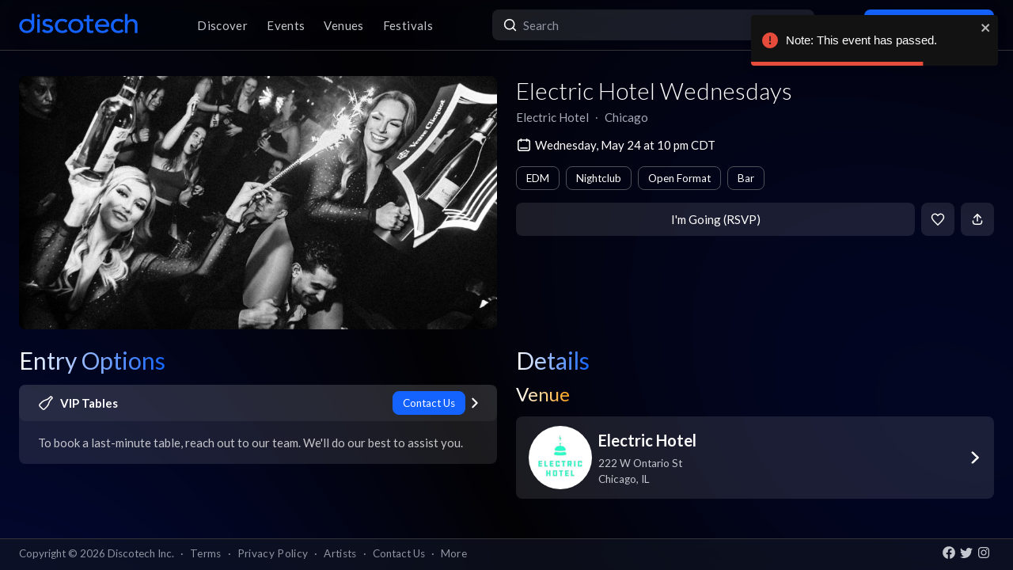

--- FILE ---
content_type: text/html; charset=utf-8
request_url: https://app.discotech.me/events/37350630-electric-hotel-wednesdays-at-electric-hotel
body_size: 11670
content:
<!DOCTYPE html><html lang="en" class="__variable_8fb32a font-sans"><head><meta charSet="utf-8"/><meta name="viewport" content="width=device-width, initial-scale=1, maximum-scale=1"/><link rel="preload" as="image" href="https://d3nxoulyw7bc8u.cloudfront.net/images/venue_template/4276/fe1b120b-0a8d-4356-9cfe-1bcb55e744fe.png" fetchPriority="high"/><link rel="stylesheet" href="/_next/static/css/81d670874da57d84.css" data-precedence="next"/><link rel="stylesheet" href="/_next/static/css/095a328da6175fb2.css" data-precedence="next"/><link rel="stylesheet" href="/_next/static/css/fed8ae7aeb16de69.css" data-precedence="next"/><link rel="stylesheet" href="/_next/static/css/3f6d283c2a447792.css" data-precedence="next"/><link rel="stylesheet" href="/_next/static/css/6b3753b058a780d9.css" data-precedence="next"/><link rel="stylesheet" href="/_next/static/css/c5b73f14d49e9247.css" data-precedence="next"/><link rel="stylesheet" href="/_next/static/css/431944509084d071.css" data-precedence="next"/><link rel="stylesheet" href="/_next/static/css/26a1a5c22ee4e247.css" data-precedence="next"/><link rel="preload" as="script" fetchPriority="low" href="/_next/static/chunks/webpack-b4d57e4cab7aed0c.js"/><script src="/_next/static/chunks/fd9d1056-8dad740cb97b2cc9.js" async=""></script><script src="/_next/static/chunks/396464d2-88ed93eab28fe9ec.js" async=""></script><script src="/_next/static/chunks/5526-1884fcea5d5272ad.js" async=""></script><script src="/_next/static/chunks/main-app-97600caffc4637c3.js" async=""></script><script src="/_next/static/chunks/app/events/%5Bid%5D/loading-83f07899f5ce1967.js" async=""></script><script src="/_next/static/chunks/dc112a36-13217b3351317b65.js" async=""></script><script src="/_next/static/chunks/1772-4d7f9787c32a7d17.js" async=""></script><script src="/_next/static/chunks/7882-9ca0d4ce9645bfc0.js" async=""></script><script src="/_next/static/chunks/app/global-error-d4af6e719460b0d2.js" async=""></script><script src="/_next/static/chunks/2261-6ec41be541a17b8e.js" async=""></script><script src="/_next/static/chunks/app/events/%5Bid%5D/layout-3b52a533f61ea350.js" async=""></script><script src="/_next/static/chunks/b536a0f1-24ef6339dc4df271.js" async=""></script><script src="/_next/static/chunks/6195-f468e998cd83a337.js" async=""></script><script src="/_next/static/chunks/9501-0778c991d149224b.js" async=""></script><script src="/_next/static/chunks/605-92323745e338c833.js" async=""></script><script src="/_next/static/chunks/3464-4281f3ae3600dd4d.js" async=""></script><script src="/_next/static/chunks/7061-b143f3d3d6b8f327.js" async=""></script><script src="/_next/static/chunks/477-5788108bbbee68ca.js" async=""></script><script src="/_next/static/chunks/3977-a814966016072b42.js" async=""></script><script src="/_next/static/chunks/668-94fddf363b4906bd.js" async=""></script><script src="/_next/static/chunks/2932-e4c35528a532982d.js" async=""></script><script src="/_next/static/chunks/app/layout-904ec3b2c83bb033.js" async=""></script><script src="/_next/static/chunks/app/error-b6b875409e95e6c7.js" async=""></script><script src="/_next/static/chunks/app/not-found-868c594132ea7815.js" async=""></script><script src="/_next/static/chunks/97b211c4-20cd49dd48e33269.js" async=""></script><script src="/_next/static/chunks/6457-3e231d32496d3854.js" async=""></script><script src="/_next/static/chunks/7051-bce792c1a6682863.js" async=""></script><script src="/_next/static/chunks/3447-c5fc62a1f1a5486a.js" async=""></script><script src="/_next/static/chunks/1025-8678b239519b758c.js" async=""></script><script src="/_next/static/chunks/3394-b92ee9b5a540f892.js" async=""></script><script src="/_next/static/chunks/5598-a7459ad50458b322.js" async=""></script><script src="/_next/static/chunks/7350-a6df2de70d941444.js" async=""></script><script src="/_next/static/chunks/app/events/%5Bid%5D/page-1d8fc9ca99e5fb60.js" async=""></script><meta property="fb:app_id" content="492206150808073"/><meta name="apple-itunes-app" content="app-id=688089181"/><meta name="google-play-app" content="app-id=me.discotech"/><meta name="branch:deeplink:event_id" content="37350630"/><meta name="theme-color" content="#020206"/><title>Electric Hotel Wednesdays at Electric Hotel - Wednesday, May 24 2023 | Discotech</title><meta name="description" content="Buy tickets, bottle service &amp; guest list for Electric Hotel Wednesdays at Electric Hotel in Chicago"/><link rel="manifest" href="/manifest.webmanifest" crossorigin="use-credentials"/><meta name="robots" content="index, follow"/><meta name="googlebot" content="index, follow, max-video-preview:-1, max-image-preview:large, max-snippet:-1"/><link rel="canonical" href="https://app.discotech.me/events/37350630-electric-hotel-wednesdays-at-electric-hotel"/><meta property="og:title" content="Electric Hotel Wednesdays at Electric Hotel - Wednesday, May 24 2023 | Discotech"/><meta property="og:description" content="Buy tickets, bottle service &amp; guest list for Electric Hotel Wednesdays at Electric Hotel in Chicago"/><meta property="og:url" content="https://app.discotech.me/events/37350630-electric-hotel-wednesdays-at-electric-hotel"/><meta property="og:site_name" content="Discotech"/><meta property="og:locale" content="en_US"/><meta property="og:image" content="https://d3nxoulyw7bc8u.cloudfront.net/images/venue_template/4276/fe1b120b-0a8d-4356-9cfe-1bcb55e744fe.png"/><meta property="og:type" content="website"/><meta name="twitter:card" content="summary_large_image"/><meta name="twitter:title" content="Electric Hotel Wednesdays at Electric Hotel - Wednesday, May 24 2023 | Discotech"/><meta name="twitter:description" content="Buy tickets, bottle service &amp; guest list for Electric Hotel Wednesdays at Electric Hotel in Chicago"/><meta name="twitter:image" content="https://d3nxoulyw7bc8u.cloudfront.net/images/venue_template/4276/fe1b120b-0a8d-4356-9cfe-1bcb55e744fe.png"/><link rel="icon" href="/favicon.ico" type="image/x-icon" sizes="48x48"/><link rel="icon" href="/icon.png?3876cd52b5e40295" type="image/png" sizes="180x180"/><link rel="apple-touch-icon" href="/apple-icon.png?3876cd52b5e40295" type="image/png" sizes="180x180"/><meta name="next-size-adjust"/><script type="application/ld+json">{"@context":"https://schema.org","@type":"WebSite","name":"Discotech","url":"https://app.discotech.me","potentialAction":{"@type":"SearchAction","target":"https://app.discotech.me/search?q={search_term_string}","query-input":"required name=search_term_string"}}</script><script type="application/ld+json">{"@context":"https://schema.org","@type":"Organization","name":"Discotech","url":"https://app.discotech.me","logo":"https://app.discotech.me/static/discotech_icon_128.png","email":"reservations@discotech.me","sameAs":["https://www.facebook.com/discotechapp","https://www.instagram.com/discotechapp/","https://twitter.com/discotechapp","https://www.discotech.me","https://help.discotech.me","https://www.threads.net/@discotechapp","https://www.tiktok.com/@discotechapp"]}</script><script type="application/ld+json">{"@context":"https://schema.org/","@type":["MobileApplication","WebApplication"],"name":"Discotech","operatingSystem":["IOS","ANDROID"],"applicationCategory":"LifestyleApplication","downloadUrl":["https://apps.apple.com/us/app/discotech-nightlife/id688089181","https://play.google.com/store/apps/details?id=me.discotech"],"offers":{"@type":"Offer","price":"0"},"aggregateRating":{"@type":"AggregateRating","ratingValue":"4.9","ratingCount":"8293"}}</script><script src="/_next/static/chunks/polyfills-42372ed130431b0a.js" noModule=""></script></head><body><!--$--><main class="layout_pageContent__mUG2U"><div class="w-full lg:mb-[2.5rem] style_canvasContainer__jhvbt p-0"></div><div class="w-full fixed top-0 border-b border-gray-950 hidden lg:flex z-[1398] px-3 md:px-6 style_navigation__sGx4P"><div class="flex items-center justify-between w-full"><a href="/"><div class="style_logoWrapper__MqlV5"><img alt="Discotech Logo" loading="lazy" width="150" height="35" decoding="async" data-nimg="1" class="style_logo__f8E50 style_blueLogo__W2F9L" style="color:transparent" src="/assets/images/discotech-blue-logo.png"/><img alt="Discotech Logo" loading="lazy" width="150" height="35" decoding="async" data-nimg="1" class="style_logo__f8E50 style_whiteLogo__UnVzN" style="color:transparent" src="/assets/images/discotech-white-logo.png"/></div></a><nav><ul><a class="text-light" href="/undefined/discover"><li class="tracking-wide relative">Discover</li></a><a class="text-light" href="/undefined/events"><li class="tracking-wide relative">Events</li></a><a class="text-light" href="/undefined/venues"><li class="tracking-wide relative">Venues</li></a><a class="text-light" href="/undefined/festivals"><li class="tracking-wide relative">Festivals</li></a></ul></nav><form class="relative my-0 my-md-4 w-[33%]" method="post"><div class="style_search__G7Kmk relative w-full flex justify-center items-center rounded-lg glow-on-hover z-[3000]"><img alt="main-search-icon" loading="lazy" width="20" height="20" decoding="async" data-nimg="1" class="absolute left-0 ml-3" style="color:transparent" src="/assets/icons/main-search.svg"/><input type="text" placeholder="Search" class="w-full"/></div></form><div><a target="" class="style_default__1lMFE style_primary__RImTA style_medium__jL8q4 style_noRightMargin__5EE4h min-w-[42px] mb-0" href="/login"><span class="flex items-center"><img alt="Filter Icon" loading="lazy" width="20" height="20" decoding="async" data-nimg="1" style="color:transparent" src="/assets/icons/user-profile.svg"/><span class="px-2">Log In / Sign Up</span></span></a></div></div></div><div><!--$--><script type="application/ld+json">{"@context":"https://schema.org/","@type":"MusicEvent","description":"","eventAttendanceMode":"https://schema.org/OfflineEventAttendanceMode","eventStatus":"https://schema.org/EventScheduled","image":"https://d3nxoulyw7bc8u.cloudfront.net/images/venue_template/4276/fe1b120b-0a8d-4356-9cfe-1bcb55e744fe.png","location":{"@context":"https://schema.org/","@id":"https://app.discotech.me/chicago/electric-hotel","@type":"LocalBusiness","address":{"@type":"PostalAddress","addressCountry":"US","addressLocality":"Chicago","addressRegion":"IL","postalCode":"60654","streetAddress":"222 W Ontario St"},"geo":{"@type":"GeoCoordinates","latitude":41.893416,"longitude":-87.635096},"image":"https://images.discotech.me/venue/None/c452e712-fcc0-4d37-bec6-d28f64d9c5fd.jpg","name":"Electric Hotel","priceRange":"$$","url":"https://app.discotech.me/chicago/electric-hotel"},"name":"Electric Hotel Wednesdays","offers":[{"@type":"AggregateOffer","availability":"InStock","highPrice":"350.00","lowPrice":"350.00","name":"Bottle Service","priceCurrency":"USD","url":"https://app.discotech.me/events/37350630-electric-hotel-wednesdays-at-electric-hotel","validFrom":"2023-04-25T03:00:00.000Z","validThrough":"2023-05-24T20:00:00-05:00"}],"startDate":"2023-05-24T22:00:00-05:00","url":"https://app.discotech.me/events/37350630-electric-hotel-wednesdays-at-electric-hotel","performer":null,"organizer":{"@type":"Organization","name":"Electric Hotel","url":"https://app.discotech.me/chicago/electric-hotel"}}</script><script type="application/ld+json">{"@context":"https://schema.org","@type":"BreadcrumbList","itemListElement":[{"@type":"ListItem","position":1,"item":{"@id":"/","name":"Discotech"}},{"@type":"ListItem","position":2,"item":{"@id":"/chicago","name":"Chicago"}},{"@type":"ListItem","position":3,"item":{"@id":"/chicago/electric-hotel","name":"Electric Hotel"}},{"@type":"ListItem","position":4,"item":{"@id":"/events/37350630-electric-hotel-wednesdays-at-electric-hotel","name":"Electric Hotel Wednesdays","image":"https://d3nxoulyw7bc8u.cloudfront.net/images/venue_template/4276/fe1b120b-0a8d-4356-9cfe-1bcb55e744fe.png"}}]}</script><div class="max-w-screen-xl mx-auto w-full lg:mb-[2.5rem] pb-28 lg:py-8"><div><div class="rounded-lg px-0 flex w-full"><div class="relative hidden lg:block w-[calc(50%-2.25rem)] ml-6 mr-3" style="height:20rem"><div class="h-full flex cursor-pointer"><img alt="Main Image" fetchPriority="high" decoding="async" data-nimg="fill" class="hidden lg:block rounded-lg object-cover" style="position:absolute;height:100%;width:100%;left:0;top:0;right:0;bottom:0;color:transparent" src="https://d3nxoulyw7bc8u.cloudfront.net/images/venue_template/4276/fe1b120b-0a8d-4356-9cfe-1bcb55e744fe.png"/></div></div><div class="hidden lg:flex lg:flex-col lg:w-1/2 mt-4 lg:mt-0 pl-3 pr-6"><div class=""><div class="flex-1 flex flex-col justify-end mr-3"><h1 class="hidden lg:block font-light mb-2 leading-tight">Electric Hotel Wednesdays</h1><div class="flex"><div class="flex"><p class="whitespace-nowrap mb-0 leading-none">Electric Hotel</p><p class="mx-2 mb-0 leading-none">∙</p></div><div class="flex"><p class="whitespace-nowrap mb-0 leading-none">Chicago</p></div></div><span class="flex mt-4 items-center"><img alt="main-search-icon" loading="lazy" width="20" height="20" decoding="async" data-nimg="1" style="color:transparent" src="/assets/icons/date-calendar.svg"/><h5 class="mb-0 ml-1">Wednesday, May 24 at 10 pm CDT</h5></span><div class="flex lg:flex-wrap mt-2"><!--$--><div class="style_entryOptionsTag__wjBVB rounded-lg flex items-center text-center leading-tight border border-gray-dark text-white mr-2 mt-2">EDM</div><!--/$--><!--$--><div class="style_entryOptionsTag__wjBVB rounded-lg flex items-center text-center leading-tight border border-gray-dark text-white mr-2 mt-2">Nightclub</div><!--/$--><!--$--><div class="style_entryOptionsTag__wjBVB rounded-lg flex items-center text-center leading-tight border border-gray-dark text-white mr-2 mt-2">Open Format</div><!--/$--><!--$--><div class="style_entryOptionsTag__wjBVB rounded-lg flex items-center text-center leading-tight border border-gray-dark text-white mt-2">Bar</div><!--/$--></div></div><div><div class="flex justify-end mt-4"><button class="style_default__1lMFE style_noRightMargin__5EE4h min-w-[6rem] flex-1">I&#x27;m Going (RSVP)</button><span class="style_default__1lMFE min-w-[42px] lg:ml-2"><img alt="Filter Icon" loading="lazy" width="18" height="18" decoding="async" data-nimg="1" style="color:transparent" src="/assets/icons/heart-outline.svg"/></span><span class="style_default__1lMFE style_noRightMargin__5EE4h min-w-[42px]"><img alt="Filter Icon" loading="lazy" width="18" height="18" decoding="async" data-nimg="1" style="color:transparent" src="/assets/icons/share.svg"/></span></div></div></div></div></div><div class="relative block lg:hidden rounded-lg px-0"><div class="relative block lg:hidden pb-3 border-b border-gray-dark w-screen" style="min-height:18rem"><div class="style_backgroundImageWrapper__tXVWW"><img alt="Primary Image" fetchPriority="high" decoding="async" data-nimg="fill" class="block lg:hidden object-cover" style="position:absolute;height:100%;width:100%;left:0;top:0;right:0;bottom:0;color:transparent" src="https://d3nxoulyw7bc8u.cloudfront.net/images/venue_template/4276/fe1b120b-0a8d-4356-9cfe-1bcb55e744fe.png"/></div><!--$--><div class="block lg:hidden"><div style="height:3rem;width:100%;margin-left:-0.75rem"></div><div class="w-full flex h-[3rem] lg:none justify-between items-center py-2 bg-black/75 absolute top-0 px-3 z-10"><div class="flex" style="height:24px;width:24px"><img alt="go-back" loading="lazy" width="10" height="10" decoding="async" data-nimg="1" class="object-contain" style="color:transparent" src="/assets/icons/chevron-left.svg"/></div><a href="/"><img alt="Discotech Logo" loading="lazy" width="120" height="2" decoding="async" data-nimg="1" style="color:transparent" src="/assets/images/discotech-white-logo.png"/></a><img alt="Search" loading="lazy" width="20" height="20" decoding="async" data-nimg="1" style="color:transparent" src="/assets/icons/search.svg"/></div></div><!--/$--><div class="absolute bottom-0 flex w-full flex-col"><div class="style_meta__CXcMz flex flex-col flex-1 p-3"><h2 class="pr-3 mb-2 leading-tight">Electric Hotel Wednesdays</h2><div class="flex flex-wrap"><div class=""><p class="whitespace-nowrap leading-none mb-0">Electric Hotel</p><p class="mb-0 leading-none">∙</p></div><div class=""><p class="whitespace-nowrap leading-none mb-0">Chicago</p></div></div></div><div class="flex pr-3 pb-3 items-end"><div class="flex flex-1 pl-3 pr-2"><button class="style_default__1lMFE style_noRightMargin__5EE4h min-w-[6rem] flex-1">I&#x27;m Going (RSVP)</button></div><span class="style_default__1lMFE min-w-[42px] lg:ml-2"><img alt="Filter Icon" loading="lazy" width="18" height="18" decoding="async" data-nimg="1" style="color:transparent" src="/assets/icons/heart-outline.svg"/></span><span class="style_default__1lMFE style_noRightMargin__5EE4h min-w-[42px]"><img alt="Filter Icon" loading="lazy" width="18" height="18" decoding="async" data-nimg="1" style="color:transparent" src="/assets/icons/share.svg"/></span></div></div></div></div><div class="mt-3 lg:hidden"><span class="flex px-3 mb-2 items-center"><img alt="main-search-icon" loading="lazy" width="20" height="20" decoding="async" data-nimg="1" style="color:transparent" src="/assets/icons/date-calendar.svg"/><h5 class="mb-0 ml-1">Wednesday, May 24 at 10 pm CDT</h5></span><div class="flex px-3 overflow-auto remove-scrollbar whitespace-nowrap"><!--$--><div class="style_entryOptionsTag__wjBVB rounded-lg flex items-center text-center leading-tight border border-gray-dark text-white mr-2">EDM</div><!--/$--><!--$--><div class="style_entryOptionsTag__wjBVB rounded-lg flex items-center text-center leading-tight border border-gray-dark text-white mr-2">Nightclub</div><!--/$--><!--$--><div class="style_entryOptionsTag__wjBVB rounded-lg flex items-center text-center leading-tight border border-gray-dark text-white mr-2">Open Format</div><!--/$--><!--$--><div class="style_entryOptionsTag__wjBVB rounded-lg flex items-center text-center leading-tight border border-gray-dark text-white">Bar</div><!--/$--></div></div><div class="flex lg:mt-6"><div class="w-full md:w-6/12 hidden lg:block pl-6 pr-3"><div class="flex justify-between items-start mb-4"><h1 class="mb-0 text-2xl lg:text-3xl font-normal leading-none"><span class="style_mainTitle__ifxO0 style_gradientToBlue__86lFm">Entry Options</span></h1></div><div class="mt-4"><div><div class="rounded-lg mb-3 md:mb-4 glow-on-hover" style="cursor:pointer;background-color:rgba(255, 255, 255, .10)"><div><div class="flex flex-col"><div class="flex justify-between items-center bg-white bg-opacity-5 rounded-lg px-4 lg:px-6 py-2"><div class="flex"><img alt="VIP Tables" loading="lazy" width="20" height="20" decoding="async" data-nimg="1" class="" style="color:transparent;margin-right:0.5rem" src="/assets/icons/bottle-service.svg"/><h5 class="m-0 font-bold text-white">VIP Tables</h5></div><div class="flex"><div><div class="style_entryOptionsTag__wjBVB rounded-lg flex items-center text-center leading-tight bg-primary border border-primary text-black">Book Now</div></div><img alt="right-chevron" loading="lazy" width="8" height="8" decoding="async" data-nimg="1" class="ml-2" style="color:transparent" src="/assets/icons/chevron-right.svg"/></div></div></div></div></div></div></div></div><div class="w-full md:w-6/12 hidden lg:block pl-3 pr-6"><h1 class="text-2xl lg:text-3xl font-normal leading-none"><span class="style_mainTitle__ifxO0 style_gradientToBlue__86lFm">Details</span></h1><div><div class="mb-4"><h1 class="text-xl lg:text-2xl font-normal leading-none"><span class="style_mainTitle__ifxO0 style_gradientToOrange__ZRHxJ">Venue</span></h1><a href="/chicago/electric-hotel"><span class="block bg-white bg-opacity-10 rounded-lg p-3 lg:px-4 glow-on-hover"><div class="flex items-center"><div class="flex items-center w-full"><div class="mr-2"><img alt="Venue Logo" loading="lazy" width="80" height="80" decoding="async" data-nimg="1" class="rounded-full h-[80px] object-cover" style="color:transparent" src="https://images.discotech.me/venue/None/41c883ea-e3b6-4a84-9511-abfcb5233112.jpg?auto=format&amp;width=240&amp;height=240&amp;q=45&amp;fit=fill&amp;fill=blur"/></div><div class="flex-1 flex-col justify-center mr-2"><h3 class="mb-1">Electric Hotel</h3><div class="text-light text-sm"><div>222 W Ontario St</div><div>Chicago<!-- -->, <!-- -->IL</div></div></div></div><div class="w-4 h-4 relative"><img alt="Open Venue In Map" loading="lazy" decoding="async" data-nimg="fill" style="position:absolute;height:100%;width:100%;left:0;top:0;right:0;bottom:0;color:transparent" src="/assets/icons/chevron-right.svg"/></div></div></span></a></div></div></div></div><div class=""></div></div></div><!--/$--></div><div class="fixed bottom-0 w-full z-10"><div class="hidden lg:block px-3 lg:px-6 style_copyright__ORXHr"><div class="flex"><div class="flex items-center"><div class="text-gray text-sm py-2">Copyright © <!-- -->2026<!-- --> Discotech Inc.<span class="px-2">·</span><a class="text-sm tracking-wide transition-colors duration-300 hover:text-white text-gray text-gray hover:text-white" href="/terms">Terms</a><span class="px-2">·</span><a class="text-sm tracking-wide transition-colors duration-300 hover:text-white text-gray hover:text-white" href="/privacy_policy">Privacy Policy</a><span class="px-2">·</span><a class="text-sm tracking-wide transition-colors duration-300 hover:text-white text-gray text-gray hover:text-white" href="/artists">Artists</a><span class="px-2">·</span><span class="text-gray hover:text-white" role="button">Contact Us</span><span class="px-2">·</span><a class="text-sm tracking-wide transition-colors duration-300 hover:text-white text-gray text-gray hover:text-white" href="/resources">More</a></div></div><div class="py-2 flex-1 style_socialIcons__Fgbdq"><a href="https://www.facebook.com/discotechapp" target="_blank" class="me-1"><img alt="Connect With Us on Facebook!" loading="lazy" width="18" height="18" decoding="async" data-nimg="1" style="color:transparent" src="/assets/icons/footer-facebook.svg"/></a><a href="https://twitter.com/discotechapp" target="_blank" class="me-1"><img alt="Tweet @ Us!" loading="lazy" width="18" height="18" decoding="async" data-nimg="1" style="color:transparent" src="/assets/icons/footer-twitter.svg"/></a><a href="https://www.instagram.com/discotechapp/" target="_blank" class="me-1"><img alt="Follow Us on Instagram!" loading="lazy" width="18" height="18" decoding="async" data-nimg="1" style="color:transparent" src="/assets/icons/footer-insta.svg"/></a></div></div></div></div><div class="max-w-screen-xl mx-auto w-full lg:mb-[2.5rem]"><nav class="flex lg:hidden justify-center pt-2 style_footer__F_mXu"><ul class="style_iconContainer__3XmvD"><a class="style_link__P_lSn" href="/undefined/discover"><div class="style_item__F7Zap"><div class="w-8 h-8 relative"><img alt="main-Discover-icon" loading="lazy" decoding="async" data-nimg="fill" class="fill object-center object-contain" style="position:absolute;height:100%;width:100%;left:0;top:0;right:0;bottom:0;color:transparent" src="/assets/icons/home-icon.svg"/></div>Discover</div></a><a class="style_link__P_lSn" href="/undefined/events"><div class="style_item__F7Zap style_active__SZBUr"><div class="w-8 h-8 relative"><img alt="main-Events-icon" loading="lazy" decoding="async" data-nimg="fill" class="fill object-center object-contain" style="position:absolute;height:100%;width:100%;left:0;top:0;right:0;bottom:0;color:transparent" src="/assets/icons/events-icon-active.svg"/></div>Events</div></a><a class="style_link__P_lSn" href="/login"><div class="style_item__F7Zap"><div class="w-8 h-8 relative"><img alt="main-Login-icon" loading="lazy" decoding="async" data-nimg="fill" class="fill object-center object-contain" style="position:absolute;height:100%;width:100%;left:0;top:0;right:0;bottom:0;color:transparent" src="/assets/icons/you-icon.svg"/></div>Login</div></a><a class="style_link__P_lSn" href="/undefined/venues"><div class="style_item__F7Zap"><div class="w-8 h-8 relative"><img alt="main-Venues-icon" loading="lazy" decoding="async" data-nimg="fill" class="fill object-center object-contain" style="position:absolute;height:100%;width:100%;left:0;top:0;right:0;bottom:0;color:transparent" src="/assets/icons/venues-icon.svg"/></div>Venues</div></a><a class="style_link__P_lSn" href="/undefined/festivals"><div class="style_item__F7Zap"><div class="w-8 h-8 relative"><img alt="main-Festivals-icon" loading="lazy" decoding="async" data-nimg="fill" class="fill object-center object-contain" style="position:absolute;height:100%;width:100%;left:0;top:0;right:0;bottom:0;color:transparent" src="/assets/icons/festivals-icon.svg"/></div>Festivals</div></a></ul></nav></div><div class="Toastify"></div><!--$--><!--/$--></main><!--/$--><script src="/_next/static/chunks/webpack-b4d57e4cab7aed0c.js" async=""></script><script>(self.__next_f=self.__next_f||[]).push([0]);self.__next_f.push([2,null])</script><script>self.__next_f.push([1,"1:HL[\"/_next/static/media/155cae559bbd1a77-s.p.woff2\",\"font\",{\"crossOrigin\":\"\",\"type\":\"font/woff2\"}]\n2:HL[\"/_next/static/media/4de1fea1a954a5b6-s.p.woff2\",\"font\",{\"crossOrigin\":\"\",\"type\":\"font/woff2\"}]\n3:HL[\"/_next/static/media/55c20a7790588da9-s.p.woff2\",\"font\",{\"crossOrigin\":\"\",\"type\":\"font/woff2\"}]\n4:HL[\"/_next/static/media/6d664cce900333ee-s.p.woff2\",\"font\",{\"crossOrigin\":\"\",\"type\":\"font/woff2\"}]\n5:HL[\"/_next/static/media/7ff6869a1704182a-s.p.woff2\",\"font\",{\"crossOrigin\":\"\",\"type\":\"font/woff2\"}]\n6:HL[\"/_next/static/css/81d670874da57d84.css\",\"style\"]\n7:HL[\"/_next/static/css/095a328da6175fb2.css\",\"style\"]\n8:HL[\"/_next/static/css/fed8ae7aeb16de69.css\",\"style\"]\n9:HL[\"/_next/static/css/3f6d283c2a447792.css\",\"style\"]\na:HL[\"/_next/static/css/6b3753b058a780d9.css\",\"style\"]\nb:HL[\"/_next/static/css/c5b73f14d49e9247.css\",\"style\"]\nc:HL[\"/_next/static/css/431944509084d071.css\",\"style\"]\nd:HL[\"/_next/static/css/26a1a5c22ee4e247.css\",\"style\"]\n"])</script><script>self.__next_f.push([1,"e:I[12846,[],\"\"]\n12:I[42408,[\"7145\",\"static/chunks/app/events/%5Bid%5D/loading-83f07899f5ce1967.js\"],\"default\"]\n13:I[41208,[\"7145\",\"static/chunks/app/events/%5Bid%5D/loading-83f07899f5ce1967.js\"],\"default\"]\n14:I[9819,[\"7145\",\"static/chunks/app/events/%5Bid%5D/loading-83f07899f5ce1967.js\"],\"default\"]\n15:I[79409,[\"7145\",\"static/chunks/app/events/%5Bid%5D/loading-83f07899f5ce1967.js\"],\"TabProvider\"]\n16:I[97232,[\"7145\",\"static/chunks/app/events/%5Bid%5D/loading-83f07899f5ce1967.js\"],\"default\"]\n17:I[44084,[\"7145\",\"static/chunks/app/events/%5Bid%5D/loading-83f07899f5ce1967.js\"],\"default\"]\n18:I[53041,[\"7145\",\"static/chunks/app/events/%5Bid%5D/loading-83f07899f5ce1967.js\"],\"default\"]\n19:I[45280,[\"7145\",\"static/chunks/app/events/%5Bid%5D/loading-83f07899f5ce1967.js\"],\"default\"]\n1a:I[83657,[\"7145\",\"static/chunks/app/events/%5Bid%5D/loading-83f07899f5ce1967.js\"],\"default\"]\n1b:I[66514,[\"7145\",\"static/chunks/app/events/%5Bid%5D/loading-83f07899f5ce1967.js\"],\"default\"]\n1c:I[4707,[],\"\"]\n1d:I[36423,[],\"\"]\n20:I[57063,[\"4705\",\"static/chunks/dc112a36-13217b3351317b65.js\",\"1772\",\"static/chunks/1772-4d7f9787c32a7d17.js\",\"7882\",\"static/chunks/7882-9ca0d4ce9645bfc0.js\",\"6470\",\"static/chunks/app/global-error-d4af6e719460b0d2.js\"],\"default\"]\n21:[]\n"])</script><script>self.__next_f.push([1,"0:[\"$\",\"$Le\",null,{\"buildId\":\"pUdJ_Xvi5WfvJ4RgJ2Imr\",\"assetPrefix\":\"\",\"urlParts\":[\"\",\"events\",\"37350630-electric-hotel-wednesdays-at-electric-hotel\"],\"initialTree\":[\"\",{\"children\":[\"events\",{\"children\":[[\"id\",\"37350630-electric-hotel-wednesdays-at-electric-hotel\",\"d\"],{\"children\":[\"__PAGE__\",{}]}]}]},\"$undefined\",\"$undefined\",true],\"initialSeedData\":[\"\",{\"children\":[\"events\",{\"children\":[[\"id\",\"37350630-electric-hotel-wednesdays-at-electric-hotel\",\"d\"],{\"children\":[\"__PAGE__\",{},[[\"$Lf\",\"$L10\",null],null],null]},[[null,\"$L11\"],null],[[\"$\",\"$L12\",null,{\"className\":\"px-0 md:px-3 pb-28 lg:py-8\",\"children\":[\"$\",\"div\",null,{\"children\":[[\"$\",\"div\",null,{\"className\":\"rounded-lg px-0 flex w-full\",\"children\":[[\"$\",\"div\",null,{\"className\":\"relative hidden md:block w-[calc(50%-1.5rem)] mx-3\",\"style\":{\"height\":\"20rem\"},\"children\":[\"$\",\"$L13\",null,{\"height\":\"18rem\",\"className\":\"rounded-lg\"}]}],[\"$\",\"div\",null,{\"className\":\"hidden md:block md:w-1/2 md:mt-0 px-3 flex-1\",\"children\":[[\"$\",\"$L13\",null,{\"height\":\"2.3rem\",\"width\":\"20rem\",\"className\":\"mb-2\"}],[\"$\",\"$L13\",null,{\"height\":\"1.2rem\",\"width\":\"15rem\",\"className\":\"mb-2\"}],[\"$\",\"$L13\",null,{\"height\":\"1.2rem\",\"width\":\"20rem\",\"className\":\"mb-2\"}],[\"$\",\"$L13\",null,{\"width\":\"100%\",\"height\":\"1.8rem\"}]]}]]}],[\"$\",\"div\",null,{\"className\":\"relative block md:hidden rounded-lg px-0 h-[18rem]\",\"children\":[\"$\",\"$L13\",null,{\"className\":\"h-[18rem] absolute top-[-0.5rem]\"}]}],[\"$\",\"div\",null,{\"className\":\"flex\",\"children\":[[\"$\",\"$L14\",null,{\"className\":\"block md:hidden px-3\",\"children\":[\"$\",\"$L15\",null,{\"children\":[[\"$\",\"$L16\",null,{\"children\":[[\"$\",\"$L17\",null,{\"position\":1,\"children\":[\"$\",\"$L18\",null,{\"children\":[\"$\",\"$L19\",null,{\"title\":\"Entry Options\",\"textSizeClass\":\"text-base\",\"lightBlue\":true}]}]}],[\"$\",\"$L17\",null,{\"position\":2,\"children\":[\"$\",\"$L18\",null,{\"children\":[\"$\",\"$L19\",null,{\"title\":\"Details\",\"textSizeClass\":\"text-base\",\"lightBlue\":true}]}]}]]}],[\"$\",\"$L1a\",null,{\"children\":[[\"$\",\"$L1b\",null,{\"position\":1,\"children\":[\"$\",\"div\",null,{\"className\":\"mt-4\",\"children\":[\"$\",\"div\",null,{\"children\":[[\"$\",\"div\",\"mobile-cta-skeleton-0\",{\"className\":\"rounded-lg mb-3 md:mb-4 px-4 lg:px-6 py-4 grid relative\",\"style\":{\"minHeight\":\"6rem\",\"backgroundColor\":\"rgba(150, 150, 150, .15)\"},\"children\":[\"$\",\"div\",null,{\"className\":\"flex justify-between gap-x-2\",\"children\":[[\"$\",\"div\",null,{\"className\":\"flex flex-1 items-center pr-0\",\"children\":[\"$\",\"div\",null,{\"className\":\"flex flex-col\",\"children\":[[\"$\",\"div\",null,{\"className\":\"flex items-center mb-2\",\"children\":[\"$\",\"$L13\",null,{\"width\":\"8rem\"}]}],[\"$\",\"h5\",null,{\"className\":\"font-normal clamp2 m-0\",\"children\":[\"$\",\"$L13\",null,{\"width\":\"10rem\"}]}]]}]}],[\"$\",\"div\",null,{\"className\":\"flex items-center justify-end pr-0\",\"style\":{\"maxWidth\":\"50%\",\"marginBottom\":\"-0.25rem\"},\"children\":[\"$\",\"div\",null,{\"className\":\"flex flex-wrap sm:flex-row justify-end lg:items-end mr-5 md:mr-3\",\"children\":[\"$\",\"$L13\",null,{\"width\":\"6rem\",\"height\":\"2rem\",\"className\":\"rounded-lg ml-1\"}]}]}]]}]}],[\"$\",\"div\",\"mobile-cta-skeleton-1\",{\"className\":\"rounded-lg mb-3 md:mb-4 px-4 lg:px-6 py-4 grid relative\",\"style\":{\"minHeight\":\"6rem\",\"backgroundColor\":\"rgba(150, 150, 150, .15)\"},\"children\":[\"$\",\"div\",null,{\"className\":\"flex justify-between gap-x-2\",\"children\":[[\"$\",\"div\",null,{\"className\":\"flex flex-1 items-center pr-0\",\"children\":[\"$\",\"div\",null,{\"className\":\"flex flex-col\",\"children\":[[\"$\",\"div\",null,{\"className\":\"flex items-center mb-2\",\"children\":[\"$\",\"$L13\",null,{\"width\":\"8rem\"}]}],[\"$\",\"h5\",null,{\"className\":\"font-normal clamp2 m-0\",\"children\":[\"$\",\"$L13\",null,{\"width\":\"10rem\"}]}]]}]}],[\"$\",\"div\",null,{\"className\":\"flex items-center justify-end pr-0\",\"style\":{\"maxWidth\":\"50%\",\"marginBottom\":\"-0.25rem\"},\"children\":[\"$\",\"div\",null,{\"className\":\"flex flex-wrap sm:flex-row justify-end lg:items-end mr-5 md:mr-3\",\"children\":[\"$\",\"$L13\",null,{\"width\":\"6rem\",\"height\":\"2rem\",\"className\":\"rounded-lg ml-1\"}]}]}]]}]}],[\"$\",\"div\",\"mobile-cta-skeleton-2\",{\"className\":\"rounded-lg mb-3 md:mb-4 px-4 lg:px-6 py-4 grid relative\",\"style\":{\"minHeight\":\"6rem\",\"backgroundColor\":\"rgba(150, 150, 150, .15)\"},\"children\":[\"$\",\"div\",null,{\"className\":\"flex justify-between gap-x-2\",\"children\":[[\"$\",\"div\",null,{\"className\":\"flex flex-1 items-center pr-0\",\"children\":[\"$\",\"div\",null,{\"className\":\"flex flex-col\",\"children\":[[\"$\",\"div\",null,{\"className\":\"flex items-center mb-2\",\"children\":[\"$\",\"$L13\",null,{\"width\":\"8rem\"}]}],[\"$\",\"h5\",null,{\"className\":\"font-normal clamp2 m-0\",\"children\":[\"$\",\"$L13\",null,{\"width\":\"10rem\"}]}]]}]}],[\"$\",\"div\",null,{\"className\":\"flex items-center justify-end pr-0\",\"style\":{\"maxWidth\":\"50%\",\"marginBottom\":\"-0.25rem\"},\"children\":[\"$\",\"div\",null,{\"className\":\"flex flex-wrap sm:flex-row justify-end lg:items-end mr-5 md:mr-3\",\"children\":[\"$\",\"$L13\",null,{\"width\":\"6rem\",\"height\":\"2rem\",\"className\":\"rounded-lg ml-1\"}]}]}]]}]}]]}]}]}],[\"$\",\"$L1b\",null,{\"position\":2,\"children\":[\"$\",\"div\",null,{\"children\":[[\"$\",\"div\",null,{\"children\":[[\"$\",\"$L13\",null,{\"height\":\"2rem\",\"width\":\"8rem\",\"className\":\"mt-4 mb-3\"}],[\"$\",\"span\",null,{\"className\":\"block border border-gray-dark rounded-lg p-3 lg:px-4\",\"children\":[\"$\",\"div\",null,{\"className\":\"flex items-center\",\"children\":[\"$\",\"div\",null,{\"className\":\"flex w-full\",\"children\":[[\"$\",\"div\",null,{\"className\":\"h-20 w-20 mr-2 relative\",\"children\":[\"$\",\"$L13\",null,{\"className\":\"h-full w-full\",\"style\":{\"position\":\"absolute\",\"borderRadius\":9999}}]}],[\"$\",\"div\",null,{\"className\":\"flex flex-col w-full\",\"children\":[[\"$\",\"h3\",null,{\"className\":\"mb-1\",\"children\":[\"$\",\"$L13\",null,{\"width\":\"10rem\",\"containerClassName\":\"flex-1 leading-none \"}]}],[\"$\",\"$L13\",null,{\"width\":\"75%\",\"className\":\"mb-1\",\"containerClassName\":\"flex-1\"}],[\"$\",\"$L13\",null,{\"width\":\"75%\",\"className\":\"mb-1\"}]]}]]}]}]}]]}],[\"$\",\"div\",null,{\"className\":\"mt-0 overflow-hidden\",\"children\":[[\"$\",\"$L13\",null,{\"height\":\"2rem\",\"width\":\"8rem\",\"className\":\"mt-4 mb-3\"}],[\"$\",\"div\",null,{\"className\":\"flex\",\"children\":[[\"$\",\"div\",\"0\",{\"className\":\"flex flex-col mr-4\",\"children\":[[\"$\",\"div\",null,{\"className\":\"h-20 w-20 relative rounded-full\",\"children\":[\"$\",\"$L13\",null,{\"className\":\"h-full w-full\",\"style\":{\"position\":\"absolute\",\"borderRadius\":9999}}]}],[\"$\",\"p\",null,{\"className\":\"text-white text-center mt-2 mb-0\",\"children\":[\"$\",\"$L13\",null,{\"width\":\"4rem\"}]}]]}],[\"$\",\"div\",\"1\",{\"className\":\"flex flex-col mr-4\",\"children\":[[\"$\",\"div\",null,{\"className\":\"h-20 w-20 relative rounded-full\",\"children\":[\"$\",\"$L13\",null,{\"className\":\"h-full w-full\",\"style\":{\"position\":\"absolute\",\"borderRadius\":9999}}]}],[\"$\",\"p\",null,{\"className\":\"text-white text-center mt-2 mb-0\",\"children\":[\"$\",\"$L13\",null,{\"width\":\"4rem\"}]}]]}],[\"$\",\"div\",\"2\",{\"className\":\"flex flex-col mr-4\",\"children\":[[\"$\",\"div\",null,{\"className\":\"h-20 w-20 relative rounded-full\",\"children\":[\"$\",\"$L13\",null,{\"className\":\"h-full w-full\",\"style\":{\"position\":\"absolute\",\"borderRadius\":9999}}]}],[\"$\",\"p\",null,{\"className\":\"text-white text-center mt-2 mb-0\",\"children\":[\"$\",\"$L13\",null,{\"width\":\"4rem\"}]}]]}]]}]]}],[\"$\",\"div\",null,{\"children\":[[\"$\",\"$L13\",null,{\"height\":\"2rem\",\"width\":\"8rem\",\"className\":\"mt-4 mb-3\"}],[\"$\",\"div\",null,{\"className\":\"mb-3 text-light whitespace-pre-wrap overflow-x-auto\",\"children\":[\"$\",\"$L13\",null,{\"count\":3}]}]]}]]}]}]]}]]}]}],[[\"$\",\"$L14\",null,{\"md\":6,\"className\":\"hidden md:block px-3\",\"children\":[[\"$\",\"div\",null,{\"className\":\"flex justify-between items-center\",\"children\":[\"$\",\"$L19\",null,{\"title\":\"Entry Options\"}]}],[\"$\",\"div\",null,{\"className\":\"mt-4\",\"children\":[\"$\",\"div\",null,{\"children\":[[\"$\",\"div\",\"dt-cta-skeleton-0\",{\"className\":\"rounded-lg mb-3 md:mb-4 px-4 lg:px-6 py-4 grid relative\",\"style\":{\"minHeight\":\"6rem\",\"backgroundColor\":\"rgba(150, 150, 150, .15)\"},\"children\":[\"$\",\"div\",null,{\"className\":\"flex justify-between gap-x-2\",\"children\":[[\"$\",\"div\",null,{\"className\":\"flex flex-1 items-center pr-0\",\"children\":[\"$\",\"div\",null,{\"className\":\"flex flex-col\",\"children\":[[\"$\",\"div\",null,{\"className\":\"flex items-center mb-2\",\"children\":[\"$\",\"$L13\",null,{\"width\":\"8rem\"}]}],[\"$\",\"h5\",null,{\"className\":\"font-normal clamp2 m-0\",\"children\":[\"$\",\"$L13\",null,{\"width\":\"10rem\"}]}]]}]}],[\"$\",\"div\",null,{\"className\":\"flex items-center justify-end pr-0\",\"style\":{\"maxWidth\":\"50%\",\"marginBottom\":\"-0.25rem\"},\"children\":[\"$\",\"div\",null,{\"className\":\"flex flex-wrap sm:flex-row justify-end lg:items-end mr-5 md:mr-3\",\"children\":[\"$\",\"$L13\",null,{\"width\":\"6rem\",\"height\":\"2rem\",\"className\":\"rounded-lg ml-1\"}]}]}]]}]}],[\"$\",\"div\",\"dt-cta-skeleton-1\",{\"className\":\"rounded-lg mb-3 md:mb-4 px-4 lg:px-6 py-4 grid relative\",\"style\":{\"minHeight\":\"6rem\",\"backgroundColor\":\"rgba(150, 150, 150, .15)\"},\"children\":[\"$\",\"div\",null,{\"className\":\"flex justify-between gap-x-2\",\"children\":[[\"$\",\"div\",null,{\"className\":\"flex flex-1 items-center pr-0\",\"children\":[\"$\",\"div\",null,{\"className\":\"flex flex-col\",\"children\":[[\"$\",\"div\",null,{\"className\":\"flex items-center mb-2\",\"children\":[\"$\",\"$L13\",null,{\"width\":\"8rem\"}]}],[\"$\",\"h5\",null,{\"className\":\"font-normal clamp2 m-0\",\"children\":[\"$\",\"$L13\",null,{\"width\":\"10rem\"}]}]]}]}],[\"$\",\"div\",null,{\"className\":\"flex items-center justify-end pr-0\",\"style\":{\"maxWidth\":\"50%\",\"marginBottom\":\"-0.25rem\"},\"children\":[\"$\",\"div\",null,{\"className\":\"flex flex-wrap sm:flex-row justify-end lg:items-end mr-5 md:mr-3\",\"children\":[\"$\",\"$L13\",null,{\"width\":\"6rem\",\"height\":\"2rem\",\"className\":\"rounded-lg ml-1\"}]}]}]]}]}],[\"$\",\"div\",\"dt-cta-skeleton-2\",{\"className\":\"rounded-lg mb-3 md:mb-4 px-4 lg:px-6 py-4 grid relative\",\"style\":{\"minHeight\":\"6rem\",\"backgroundColor\":\"rgba(150, 150, 150, .15)\"},\"children\":[\"$\",\"div\",null,{\"className\":\"flex justify-between gap-x-2\",\"children\":[[\"$\",\"div\",null,{\"className\":\"flex flex-1 items-center pr-0\",\"children\":[\"$\",\"div\",null,{\"className\":\"flex flex-col\",\"children\":[[\"$\",\"div\",null,{\"className\":\"flex items-center mb-2\",\"children\":[\"$\",\"$L13\",null,{\"width\":\"8rem\"}]}],[\"$\",\"h5\",null,{\"className\":\"font-normal clamp2 m-0\",\"children\":[\"$\",\"$L13\",null,{\"width\":\"10rem\"}]}]]}]}],[\"$\",\"div\",null,{\"className\":\"flex items-center justify-end pr-0\",\"style\":{\"maxWidth\":\"50%\",\"marginBottom\":\"-0.25rem\"},\"children\":[\"$\",\"div\",null,{\"className\":\"flex flex-wrap sm:flex-row justify-end lg:items-end mr-5 md:mr-3\",\"children\":[\"$\",\"$L13\",null,{\"width\":\"6rem\",\"height\":\"2rem\",\"className\":\"rounded-lg ml-1\"}]}]}]]}]}]]}]}]]}],[\"$\",\"$L14\",null,{\"md\":6,\"className\":\"hidden md:block px-3\",\"children\":[[\"$\",\"$L19\",null,{\"title\":\"Details\"}],[\"$\",\"div\",null,{\"children\":[[\"$\",\"div\",null,{\"children\":[[\"$\",\"$L13\",null,{\"height\":\"2rem\",\"width\":\"8rem\",\"className\":\"mt-4 mb-3\"}],[\"$\",\"span\",null,{\"className\":\"block border border-gray-dark rounded-lg p-3 lg:px-4\",\"children\":[\"$\",\"div\",null,{\"className\":\"flex items-center\",\"children\":[\"$\",\"div\",null,{\"className\":\"flex w-full\",\"children\":[[\"$\",\"div\",null,{\"className\":\"h-20 w-20 mr-2 relative\",\"children\":[\"$\",\"$L13\",null,{\"className\":\"h-full w-full\",\"style\":{\"position\":\"absolute\",\"borderRadius\":9999}}]}],[\"$\",\"div\",null,{\"className\":\"flex flex-col w-full\",\"children\":[[\"$\",\"h3\",null,{\"className\":\"mb-1\",\"children\":[\"$\",\"$L13\",null,{\"width\":\"12rem\",\"containerClassName\":\"flex-1 leading-none \"}]}],[\"$\",\"$L13\",null,{\"width\":\"75%\",\"className\":\"mb-1\",\"containerClassName\":\"flex-1\"}],[\"$\",\"$L13\",null,{\"width\":\"75%\",\"className\":\"mb-1\"}]]}]]}]}]}]]}],[\"$\",\"div\",null,{\"className\":\"mt-0 overflow-hidden\",\"children\":[[\"$\",\"$L13\",null,{\"height\":\"2rem\",\"width\":\"8rem\",\"className\":\"mt-6 mb-3\"}],[\"$\",\"div\",null,{\"className\":\"flex\",\"children\":[[\"$\",\"div\",\"0\",{\"className\":\"flex flex-col mr-4\",\"children\":[[\"$\",\"div\",null,{\"className\":\"h-20 w-20 relative rounded-full\",\"children\":[\"$\",\"$L13\",null,{\"className\":\"h-full w-full\",\"style\":{\"position\":\"absolute\",\"borderRadius\":9999}}]}],[\"$\",\"p\",null,{\"className\":\"text-white text-center mt-2 mb-0\",\"children\":[\"$\",\"$L13\",null,{\"width\":\"4rem\"}]}]]}],[\"$\",\"div\",\"1\",{\"className\":\"flex flex-col mr-4\",\"children\":[[\"$\",\"div\",null,{\"className\":\"h-20 w-20 relative rounded-full\",\"children\":[\"$\",\"$L13\",null,{\"className\":\"h-full w-full\",\"style\":{\"position\":\"absolute\",\"borderRadius\":9999}}]}],[\"$\",\"p\",null,{\"className\":\"text-white text-center mt-2 mb-0\",\"children\":[\"$\",\"$L13\",null,{\"width\":\"4rem\"}]}]]}],[\"$\",\"div\",\"2\",{\"className\":\"flex flex-col mr-4\",\"children\":[[\"$\",\"div\",null,{\"className\":\"h-20 w-20 relative rounded-full\",\"children\":[\"$\",\"$L13\",null,{\"className\":\"h-full w-full\",\"style\":{\"position\":\"absolute\",\"borderRadius\":9999}}]}],[\"$\",\"p\",null,{\"className\":\"text-white text-center mt-2 mb-0\",\"children\":[\"$\",\"$L13\",null,{\"width\":\"4rem\"}]}]]}]]}]]}],[\"$\",\"div\",null,{\"children\":[[\"$\",\"$L13\",null,{\"height\":\"2rem\",\"width\":\"8rem\",\"className\":\"mt-6 mb-3\"}],[\"$\",\"div\",null,{\"className\":\"my-3 text-light whitespace-pre-wrap overflow-x-auto\",\"children\":[\"$\",\"$L13\",null,{\"count\":3}]}]]}]]}]]}]]]}]]}]}],[],[]]]},[null,[\"$\",\"$L1c\",null,{\"parallelRouterKey\":\"children\",\"segmentPath\":[\"children\",\"events\",\"children\"],\"error\":\"$undefined\",\"errorStyles\":\"$undefined\",\"errorScripts\":\"$undefined\",\"template\":[\"$\",\"$L1d\",null,{}],\"templateStyles\":\"$undefined\",\"templateScripts\":\"$undefined\",\"notFound\":\"$undefined\",\"notFoundStyles\":\"$undefined\"}]],null]},[[[[\"$\",\"link\",\"0\",{\"rel\":\"stylesheet\",\"href\":\"/_next/static/css/81d670874da57d84.css\",\"precedence\":\"next\",\"crossOrigin\":\"$undefined\"}],[\"$\",\"link\",\"1\",{\"rel\":\"stylesheet\",\"href\":\"/_next/static/css/095a328da6175fb2.css\",\"precedence\":\"next\",\"crossOrigin\":\"$undefined\"}],[\"$\",\"link\",\"2\",{\"rel\":\"stylesheet\",\"href\":\"/_next/static/css/fed8ae7aeb16de69.css\",\"precedence\":\"next\",\"crossOrigin\":\"$undefined\"}],[\"$\",\"link\",\"3\",{\"rel\":\"stylesheet\",\"href\":\"/_next/static/css/3f6d283c2a447792.css\",\"precedence\":\"next\",\"crossOrigin\":\"$undefined\"}],[\"$\",\"link\",\"4\",{\"rel\":\"stylesheet\",\"href\":\"/_next/static/css/6b3753b058a780d9.css\",\"precedence\":\"next\",\"crossOrigin\":\"$undefined\"}],[\"$\",\"link\",\"5\",{\"rel\":\"stylesheet\",\"href\":\"/_next/static/css/c5b73f14d49e9247.css\",\"precedence\":\"next\",\"crossOrigin\":\"$undefined\"}],[\"$\",\"link\",\"6\",{\"rel\":\"stylesheet\",\"href\":\"/_next/static/css/431944509084d071.css\",\"precedence\":\"next\",\"crossOrigin\":\"$undefined\"}],[\"$\",\"link\",\"7\",{\"rel\":\"stylesheet\",\"href\":\"/_next/static/css/26a1a5c22ee4e247.css\",\"precedence\":\"next\",\"crossOrigin\":\"$undefined\"}]],\"$L1e\"],null],null],\"couldBeIntercepted\":false,\"initialHead\":[null,\"$L1f\"],\"globalErrorComponent\":\"$20\",\"missingSlots\":\"$W21\"}]\n"])</script><script>self.__next_f.push([1,"22:I[11822,[\"2261\",\"static/chunks/2261-6ec41be541a17b8e.js\",\"3137\",\"static/chunks/app/events/%5Bid%5D/layout-3b52a533f61ea350.js\"],\"default\"]\n24:I[40809,[\"4705\",\"static/chunks/dc112a36-13217b3351317b65.js\",\"6689\",\"static/chunks/b536a0f1-24ef6339dc4df271.js\",\"2261\",\"static/chunks/2261-6ec41be541a17b8e.js\",\"1772\",\"static/chunks/1772-4d7f9787c32a7d17.js\",\"7882\",\"static/chunks/7882-9ca0d4ce9645bfc0.js\",\"6195\",\"static/chunks/6195-f468e998cd83a337.js\",\"9501\",\"static/chunks/9501-0778c991d149224b.js\",\"605\",\"static/chunks/605-92323745e338c833.js\",\"3464\",\"static/chunks/3464-4281f3ae3600dd4d.js\",\"7061\",\"static/chunks/7061-b143f3d3d6b8f327.js\",\"477\",\"static/chunks/477-5788108bbbee68ca.js\",\"3977\",\"static/chunks/3977-a814966016072b42.js\",\"668\",\"static/chunks/668-94fddf363b4906bd.js\",\"2932\",\"static/chunks/2932-e4c35528a532982d.js\",\"3185\",\"static/chunks/app/layout-904ec3b2c83bb033.js\"],\"default\"]\n25:I[41208,[\"7145\",\"static/chunks/app/events/%5Bid%5D/loading-83f07899f5ce1967.js\"],\"SkeletonTheme\"]\n26:\"$Sreact.suspense\"\n27:I[12850,[\"4705\",\"static/chunks/dc112a36-13217b3351317b65.js\",\"6689\",\"static/chunks/b536a0f1-24ef6339dc4df271.js\",\"2261\",\"static/chunks/2261-6ec41be541a17b8e.js\",\"1772\",\"static/chunks/1772-4d7f9787c32a7d17.js\",\"7882\",\"static/chunks/7882-9ca0d4ce9645bfc0.js\",\"6195\",\"static/chunks/6195-f468e998cd83a337.js\",\"9501\",\"static/chunks/9501-0778c991d149224b.js\",\"605\",\"static/chunks/605-92323745e338c833.js\",\"3464\",\"static/chunks/3464-4281f3ae3600dd4d.js\",\"7061\",\"static/chunks/7061-b143f3d3d6b8f327.js\",\"477\",\"static/chunks/477-5788108bbbee68ca.js\",\"3977\",\"static/chunks/3977-a814966016072b42.js\",\"668\",\"static/chunks/668-94fddf363b4906bd.js\",\"2932\",\"static/chunks/2932-e4c35528a532982d.js\",\"3185\",\"static/chunks/app/layout-904ec3b2c83bb033.js\"],\"LoadingProvider\"]\n28:I[13151,[\"4705\",\"static/chunks/dc112a36-13217b3351317b65.js\",\"6689\",\"static/chunks/b536a0f1-24ef6339dc4df271.js\",\"2261\",\"static/chunks/2261-6ec41be541a17b8e.js\",\"1772\",\"static/chunks/1772-4d7f9787c32a7d17.js\",\"7882\",\"static/chunks/7882-9ca0d4ce9645bfc0.js\",\"6195\",\"sta"])</script><script>self.__next_f.push([1,"tic/chunks/6195-f468e998cd83a337.js\",\"9501\",\"static/chunks/9501-0778c991d149224b.js\",\"605\",\"static/chunks/605-92323745e338c833.js\",\"3464\",\"static/chunks/3464-4281f3ae3600dd4d.js\",\"7061\",\"static/chunks/7061-b143f3d3d6b8f327.js\",\"477\",\"static/chunks/477-5788108bbbee68ca.js\",\"3977\",\"static/chunks/3977-a814966016072b42.js\",\"668\",\"static/chunks/668-94fddf363b4906bd.js\",\"2932\",\"static/chunks/2932-e4c35528a532982d.js\",\"3185\",\"static/chunks/app/layout-904ec3b2c83bb033.js\"],\"GlobalProvider\"]\n29:I[54086,[\"4705\",\"static/chunks/dc112a36-13217b3351317b65.js\",\"6689\",\"static/chunks/b536a0f1-24ef6339dc4df271.js\",\"2261\",\"static/chunks/2261-6ec41be541a17b8e.js\",\"1772\",\"static/chunks/1772-4d7f9787c32a7d17.js\",\"7882\",\"static/chunks/7882-9ca0d4ce9645bfc0.js\",\"6195\",\"static/chunks/6195-f468e998cd83a337.js\",\"9501\",\"static/chunks/9501-0778c991d149224b.js\",\"605\",\"static/chunks/605-92323745e338c833.js\",\"3464\",\"static/chunks/3464-4281f3ae3600dd4d.js\",\"7061\",\"static/chunks/7061-b143f3d3d6b8f327.js\",\"477\",\"static/chunks/477-5788108bbbee68ca.js\",\"3977\",\"static/chunks/3977-a814966016072b42.js\",\"668\",\"static/chunks/668-94fddf363b4906bd.js\",\"2932\",\"static/chunks/2932-e4c35528a532982d.js\",\"3185\",\"static/chunks/app/layout-904ec3b2c83bb033.js\"],\"default\"]\n2a:I[98349,[\"4705\",\"static/chunks/dc112a36-13217b3351317b65.js\",\"6689\",\"static/chunks/b536a0f1-24ef6339dc4df271.js\",\"2261\",\"static/chunks/2261-6ec41be541a17b8e.js\",\"1772\",\"static/chunks/1772-4d7f9787c32a7d17.js\",\"7882\",\"static/chunks/7882-9ca0d4ce9645bfc0.js\",\"6195\",\"static/chunks/6195-f468e998cd83a337.js\",\"9501\",\"static/chunks/9501-0778c991d149224b.js\",\"605\",\"static/chunks/605-92323745e338c833.js\",\"3464\",\"static/chunks/3464-4281f3ae3600dd4d.js\",\"7061\",\"static/chunks/7061-b143f3d3d6b8f327.js\",\"477\",\"static/chunks/477-5788108bbbee68ca.js\",\"3977\",\"static/chunks/3977-a814966016072b42.js\",\"668\",\"static/chunks/668-94fddf363b4906bd.js\",\"2932\",\"static/chunks/2932-e4c35528a532982d.js\",\"3185\",\"static/chunks/app/layout-904ec3b2c83bb033.js\"],\"default\"]\n2b:I[73691,[\"4705\",\"static/chunks/dc112a36-13217b3351317"])</script><script>self.__next_f.push([1,"b65.js\",\"1772\",\"static/chunks/1772-4d7f9787c32a7d17.js\",\"7882\",\"static/chunks/7882-9ca0d4ce9645bfc0.js\",\"7601\",\"static/chunks/app/error-b6b875409e95e6c7.js\"],\"default\"]\n2d:I[71197,[\"4705\",\"static/chunks/dc112a36-13217b3351317b65.js\",\"6689\",\"static/chunks/b536a0f1-24ef6339dc4df271.js\",\"2261\",\"static/chunks/2261-6ec41be541a17b8e.js\",\"1772\",\"static/chunks/1772-4d7f9787c32a7d17.js\",\"7882\",\"static/chunks/7882-9ca0d4ce9645bfc0.js\",\"6195\",\"static/chunks/6195-f468e998cd83a337.js\",\"9501\",\"static/chunks/9501-0778c991d149224b.js\",\"605\",\"static/chunks/605-92323745e338c833.js\",\"3464\",\"static/chunks/3464-4281f3ae3600dd4d.js\",\"7061\",\"static/chunks/7061-b143f3d3d6b8f327.js\",\"477\",\"static/chunks/477-5788108bbbee68ca.js\",\"3977\",\"static/chunks/3977-a814966016072b42.js\",\"668\",\"static/chunks/668-94fddf363b4906bd.js\",\"2932\",\"static/chunks/2932-e4c35528a532982d.js\",\"3185\",\"static/chunks/app/layout-904ec3b2c83bb033.js\"],\"default\"]\n2e:I[24691,[\"4705\",\"static/chunks/dc112a36-13217b3351317b65.js\",\"6689\",\"static/chunks/b536a0f1-24ef6339dc4df271.js\",\"2261\",\"static/chunks/2261-6ec41be541a17b8e.js\",\"1772\",\"static/chunks/1772-4d7f9787c32a7d17.js\",\"7882\",\"static/chunks/7882-9ca0d4ce9645bfc0.js\",\"6195\",\"static/chunks/6195-f468e998cd83a337.js\",\"9501\",\"static/chunks/9501-0778c991d149224b.js\",\"605\",\"static/chunks/605-92323745e338c833.js\",\"3464\",\"static/chunks/3464-4281f3ae3600dd4d.js\",\"7061\",\"static/chunks/7061-b143f3d3d6b8f327.js\",\"477\",\"static/chunks/477-5788108bbbee68ca.js\",\"3977\",\"static/chunks/3977-a814966016072b42.js\",\"668\",\"static/chunks/668-94fddf363b4906bd.js\",\"2932\",\"static/chunks/2932-e4c35528a532982d.js\",\"3185\",\"static/chunks/app/layout-904ec3b2c83bb033.js\"],\"default\"]\n2f:I[82923,[\"4705\",\"static/chunks/dc112a36-13217b3351317b65.js\",\"6689\",\"static/chunks/b536a0f1-24ef6339dc4df271.js\",\"2261\",\"static/chunks/2261-6ec41be541a17b8e.js\",\"1772\",\"static/chunks/1772-4d7f9787c32a7d17.js\",\"7882\",\"static/chunks/7882-9ca0d4ce9645bfc0.js\",\"6195\",\"static/chunks/6195-f468e998cd83a337.js\",\"9501\",\"static/chunks/9501-0778c991d149224b.js\",\"605\",\"static/chunk"])</script><script>self.__next_f.push([1,"s/605-92323745e338c833.js\",\"3464\",\"static/chunks/3464-4281f3ae3600dd4d.js\",\"7061\",\"static/chunks/7061-b143f3d3d6b8f327.js\",\"477\",\"static/chunks/477-5788108bbbee68ca.js\",\"3977\",\"static/chunks/3977-a814966016072b42.js\",\"668\",\"static/chunks/668-94fddf363b4906bd.js\",\"2932\",\"static/chunks/2932-e4c35528a532982d.js\",\"3185\",\"static/chunks/app/layout-904ec3b2c83bb033.js\"],\"default\"]\n30:I[97061,[\"4705\",\"static/chunks/dc112a36-13217b3351317b65.js\",\"6689\",\"static/chunks/b536a0f1-24ef6339dc4df271.js\",\"2261\",\"static/chunks/2261-6ec41be541a17b8e.js\",\"1772\",\"static/chunks/1772-4d7f9787c32a7d17.js\",\"7882\",\"static/chunks/7882-9ca0d4ce9645bfc0.js\",\"6195\",\"static/chunks/6195-f468e998cd83a337.js\",\"9501\",\"static/chunks/9501-0778c991d149224b.js\",\"605\",\"static/chunks/605-92323745e338c833.js\",\"3464\",\"static/chunks/3464-4281f3ae3600dd4d.js\",\"7061\",\"static/chunks/7061-b143f3d3d6b8f327.js\",\"477\",\"static/chunks/477-5788108bbbee68ca.js\",\"3977\",\"static/chunks/3977-a814966016072b42.js\",\"668\",\"static/chunks/668-94fddf363b4906bd.js\",\"2932\",\"static/chunks/2932-e4c35528a532982d.js\",\"3185\",\"static/chunks/app/layout-904ec3b2c83bb033.js\"],\"ToastContainer\"]\n31:I[1952,[\"4705\",\"static/chunks/dc112a36-13217b3351317b65.js\",\"6689\",\"static/chunks/b536a0f1-24ef6339dc4df271.js\",\"2261\",\"static/chunks/2261-6ec41be541a17b8e.js\",\"1772\",\"static/chunks/1772-4d7f9787c32a7d17.js\",\"7882\",\"static/chunks/7882-9ca0d4ce9645bfc0.js\",\"6195\",\"static/chunks/6195-f468e998cd83a337.js\",\"9501\",\"static/chunks/9501-0778c991d149224b.js\",\"605\",\"static/chunks/605-92323745e338c833.js\",\"3464\",\"static/chunks/3464-4281f3ae3600dd4d.js\",\"7061\",\"static/chunks/7061-b143f3d3d6b8f327.js\",\"477\",\"static/chunks/477-5788108bbbee68ca.js\",\"3977\",\"static/chunks/3977-a814966016072b42.js\",\"668\",\"static/chunks/668-94fddf363b4906bd.js\",\"2932\",\"static/chunks/2932-e4c35528a532982d.js\",\"3185\",\"static/chunks/app/layout-904ec3b2c83bb033.js\"],\"SpeedInsights\"]\n32:I[88291,[\"4705\",\"static/chunks/dc112a36-13217b3351317b65.js\",\"6689\",\"static/chunks/b536a0f1-24ef6339dc4df271.js\",\"2261\",\"static/chunks/2261-6ec41be541a1"])</script><script>self.__next_f.push([1,"7b8e.js\",\"1772\",\"static/chunks/1772-4d7f9787c32a7d17.js\",\"7882\",\"static/chunks/7882-9ca0d4ce9645bfc0.js\",\"6195\",\"static/chunks/6195-f468e998cd83a337.js\",\"9501\",\"static/chunks/9501-0778c991d149224b.js\",\"605\",\"static/chunks/605-92323745e338c833.js\",\"3464\",\"static/chunks/3464-4281f3ae3600dd4d.js\",\"7061\",\"static/chunks/7061-b143f3d3d6b8f327.js\",\"477\",\"static/chunks/477-5788108bbbee68ca.js\",\"3977\",\"static/chunks/3977-a814966016072b42.js\",\"668\",\"static/chunks/668-94fddf363b4906bd.js\",\"2932\",\"static/chunks/2932-e4c35528a532982d.js\",\"3185\",\"static/chunks/app/layout-904ec3b2c83bb033.js\"],\"Analytics\"]\n23:[\"id\",\"37350630-electric-hotel-wednesdays-at-electric-hotel\",\"d\"]\n11:[\"$\",\"$L22\",null,{\"children\":[\"$\",\"$L1c\",null,{\"parallelRouterKey\":\"children\",\"segmentPath\":[\"children\",\"events\",\"children\",\"$23\",\"children\"],\"error\":\"$undefined\",\"errorStyles\":\"$undefined\",\"errorScripts\":\"$undefined\",\"template\":[\"$\",\"$L1d\",null,{}],\"templateStyles\":\"$undefined\",\"templateScripts\":\"$undefined\",\"notFound\":\"$undefined\",\"notFoundStyles\":\"$undefined\"}]}]\n"])</script><script>self.__next_f.push([1,"1e:[\"$\",\"html\",null,{\"lang\":\"en\",\"className\":\"__variable_8fb32a font-sans\",\"children\":[[\"$\",\"head\",null,{\"children\":[[\"$\",\"meta\",null,{\"property\":\"fb:app_id\",\"content\":\"492206150808073\"}],[\"$\",\"meta\",null,{\"name\":\"apple-itunes-app\",\"content\":\"app-id=688089181\"}],[\"$\",\"meta\",null,{\"name\":\"google-play-app\",\"content\":\"app-id=me.discotech\"}],[\"$\",\"script\",null,{\"type\":\"application/ld+json\",\"dangerouslySetInnerHTML\":{\"__html\":\"{\\\"@context\\\":\\\"https://schema.org\\\",\\\"@type\\\":\\\"WebSite\\\",\\\"name\\\":\\\"Discotech\\\",\\\"url\\\":\\\"https://app.discotech.me\\\",\\\"potentialAction\\\":{\\\"@type\\\":\\\"SearchAction\\\",\\\"target\\\":\\\"https://app.discotech.me/search?q={search_term_string}\\\",\\\"query-input\\\":\\\"required name=search_term_string\\\"}}\"},\"suppressHydrationWarning\":true}],[\"$\",\"script\",null,{\"type\":\"application/ld+json\",\"dangerouslySetInnerHTML\":{\"__html\":\"{\\\"@context\\\":\\\"https://schema.org\\\",\\\"@type\\\":\\\"Organization\\\",\\\"name\\\":\\\"Discotech\\\",\\\"url\\\":\\\"https://app.discotech.me\\\",\\\"logo\\\":\\\"https://app.discotech.me/static/discotech_icon_128.png\\\",\\\"email\\\":\\\"reservations@discotech.me\\\",\\\"sameAs\\\":[\\\"https://www.facebook.com/discotechapp\\\",\\\"https://www.instagram.com/discotechapp/\\\",\\\"https://twitter.com/discotechapp\\\",\\\"https://www.discotech.me\\\",\\\"https://help.discotech.me\\\",\\\"https://www.threads.net/@discotechapp\\\",\\\"https://www.tiktok.com/@discotechapp\\\"]}\"},\"suppressHydrationWarning\":true}],[\"$\",\"script\",null,{\"type\":\"application/ld+json\",\"dangerouslySetInnerHTML\":{\"__html\":\"{\\\"@context\\\":\\\"https://schema.org/\\\",\\\"@type\\\":[\\\"MobileApplication\\\",\\\"WebApplication\\\"],\\\"name\\\":\\\"Discotech\\\",\\\"operatingSystem\\\":[\\\"IOS\\\",\\\"ANDROID\\\"],\\\"applicationCategory\\\":\\\"LifestyleApplication\\\",\\\"downloadUrl\\\":[\\\"https://apps.apple.com/us/app/discotech-nightlife/id688089181\\\",\\\"https://play.google.com/store/apps/details?id=me.discotech\\\"],\\\"offers\\\":{\\\"@type\\\":\\\"Offer\\\",\\\"price\\\":\\\"0\\\"},\\\"aggregateRating\\\":{\\\"@type\\\":\\\"AggregateRating\\\",\\\"ratingValue\\\":\\\"4.9\\\",\\\"ratingCount\\\":\\\"8293\\\"}}\"},\"suppressHydrationWarning\":true}]]}],[\"$\",\"body\",null,{\"children\":[\"$\",\"$L24\",null,{\"children\":[\"$\",\"$L25\",null,{\"baseColor\":\"#121623\",\"highlightColor\":\"#414449\",\"children\":[\"$\",\"$26\",null,{\"children\":[\"$\",\"$L27\",null,{\"queriesKey\":\"\",\"children\":[\"$\",\"$L28\",null,{\"children\":[\"$\",\"main\",null,{\"className\":\"layout_pageContent__mUG2U\",\"children\":[[\"$\",\"$L29\",null,{}],[\"$\",\"$L2a\",null,{}],[\"$\",\"$L1c\",null,{\"parallelRouterKey\":\"children\",\"segmentPath\":[\"children\"],\"error\":\"$2b\",\"errorStyles\":[],\"errorScripts\":[],\"template\":[\"$\",\"$L1d\",null,{}],\"templateStyles\":\"$undefined\",\"templateScripts\":\"$undefined\",\"notFound\":\"$L2c\",\"notFoundStyles\":[]}],[\"$\",\"$L2d\",null,{}],[\"$\",\"$L2e\",null,{}],[\"$\",\"$L2f\",null,{}],[\"$\",\"$L30\",null,{\"pauseOnFocusLoss\":true,\"theme\":\"dark\"}],[\"$\",\"$L31\",null,{}],[\"$\",\"$L32\",null,{}]]}]}]}]}]}]}]}]]}]\n"])</script><script>self.__next_f.push([1,"33:I[17489,[\"1772\",\"static/chunks/1772-4d7f9787c32a7d17.js\",\"6195\",\"static/chunks/6195-f468e998cd83a337.js\",\"3977\",\"static/chunks/3977-a814966016072b42.js\",\"9160\",\"static/chunks/app/not-found-868c594132ea7815.js\"],\"default\"]\n34:I[72972,[\"1772\",\"static/chunks/1772-4d7f9787c32a7d17.js\",\"6195\",\"static/chunks/6195-f468e998cd83a337.js\",\"3977\",\"static/chunks/3977-a814966016072b42.js\",\"9160\",\"static/chunks/app/not-found-868c594132ea7815.js\"],\"\"]\n2c:[\"$\",\"div\",null,{\"children\":[[\"$\",\"$L33\",null,{\"title\":\"Not Found\"}],[\"$\",\"div\",null,{\"className\":\"flex flex-col items-center justify-center h-[calc(100vh-8rem)]\",\"children\":[[\"$\",\"div\",null,{\"style\":{\"fontSize\":\"3rem\"},\"children\":\"🫠\"}],[\"$\",\"h1\",null,{\"children\":\"Page Not Found\"}],[\"$\",\"$L34\",null,{\"href\":\"/\",\"className\":\"text-primary hover:text-white\",\"children\":\"Go back home\"}]]}]]}]\n"])</script><script>self.__next_f.push([1,"35:I[19072,[\"4705\",\"static/chunks/dc112a36-13217b3351317b65.js\",\"8851\",\"static/chunks/97b211c4-20cd49dd48e33269.js\",\"2261\",\"static/chunks/2261-6ec41be541a17b8e.js\",\"1772\",\"static/chunks/1772-4d7f9787c32a7d17.js\",\"7882\",\"static/chunks/7882-9ca0d4ce9645bfc0.js\",\"6195\",\"static/chunks/6195-f468e998cd83a337.js\",\"605\",\"static/chunks/605-92323745e338c833.js\",\"3464\",\"static/chunks/3464-4281f3ae3600dd4d.js\",\"6457\",\"static/chunks/6457-3e231d32496d3854.js\",\"7051\",\"static/chunks/7051-bce792c1a6682863.js\",\"7061\",\"static/chunks/7061-b143f3d3d6b8f327.js\",\"3447\",\"static/chunks/3447-c5fc62a1f1a5486a.js\",\"1025\",\"static/chunks/1025-8678b239519b758c.js\",\"3977\",\"static/chunks/3977-a814966016072b42.js\",\"668\",\"static/chunks/668-94fddf363b4906bd.js\",\"3394\",\"static/chunks/3394-b92ee9b5a540f892.js\",\"5598\",\"static/chunks/5598-a7459ad50458b322.js\",\"7350\",\"static/chunks/7350-a6df2de70d941444.js\",\"5857\",\"static/chunks/app/events/%5Bid%5D/page-1d8fc9ca99e5fb60.js\"],\"PageProvider\"]\n37:I[21716,[\"4705\",\"static/chunks/dc112a36-13217b3351317b65.js\",\"8851\",\"static/chunks/97b211c4-20cd49dd48e33269.js\",\"2261\",\"static/chunks/2261-6ec41be541a17b8e.js\",\"1772\",\"static/chunks/1772-4d7f9787c32a7d17.js\",\"7882\",\"static/chunks/7882-9ca0d4ce9645bfc0.js\",\"6195\",\"static/chunks/6195-f468e998cd83a337.js\",\"605\",\"static/chunks/605-92323745e338c833.js\",\"3464\",\"static/chunks/3464-4281f3ae3600dd4d.js\",\"6457\",\"static/chunks/6457-3e231d32496d3854.js\",\"7051\",\"static/chunks/7051-bce792c1a6682863.js\",\"7061\",\"static/chunks/7061-b143f3d3d6b8f327.js\",\"3447\",\"static/chunks/3447-c5fc62a1f1a5486a.js\",\"1025\",\"static/chunks/1025-8678b239519b758c.js\",\"3977\",\"static/chunks/3977-a814966016072b42.js\",\"668\",\"static/chunks/668-94fddf363b4906bd.js\",\"3394\",\"static/chunks/3394-b92ee9b5a540f892.js\",\"5598\",\"static/chunks/5598-a7459ad50458b322.js\",\"7350\",\"static/chunks/7350-a6df2de70d941444.js\",\"5857\",\"static/chunks/app/events/%5Bid%5D/page-1d8fc9ca99e5fb60.js\"],\"default\"]\n36:T5d1,{\"@context\":\"https://schema.org/\",\"@type\":\"MusicEvent\",\"description\":\"\",\"eventAttendanceMode\":\"https://schema.org/O"])</script><script>self.__next_f.push([1,"fflineEventAttendanceMode\",\"eventStatus\":\"https://schema.org/EventScheduled\",\"image\":\"https://d3nxoulyw7bc8u.cloudfront.net/images/venue_template/4276/fe1b120b-0a8d-4356-9cfe-1bcb55e744fe.png\",\"location\":{\"@context\":\"https://schema.org/\",\"@id\":\"https://app.discotech.me/chicago/electric-hotel\",\"@type\":\"LocalBusiness\",\"address\":{\"@type\":\"PostalAddress\",\"addressCountry\":\"US\",\"addressLocality\":\"Chicago\",\"addressRegion\":\"IL\",\"postalCode\":\"60654\",\"streetAddress\":\"222 W Ontario St\"},\"geo\":{\"@type\":\"GeoCoordinates\",\"latitude\":41.893416,\"longitude\":-87.635096},\"image\":\"https://images.discotech.me/venue/None/c452e712-fcc0-4d37-bec6-d28f64d9c5fd.jpg\",\"name\":\"Electric Hotel\",\"priceRange\":\"$$\",\"url\":\"https://app.discotech.me/chicago/electric-hotel\"},\"name\":\"Electric Hotel Wednesdays\",\"offers\":[{\"@type\":\"AggregateOffer\",\"availability\":\"InStock\",\"highPrice\":\"350.00\",\"lowPrice\":\"350.00\",\"name\":\"Bottle Service\",\"priceCurrency\":\"USD\",\"url\":\"https://app.discotech.me/events/37350630-electric-hotel-wednesdays-at-electric-hotel\",\"validFrom\":\"2023-04-25T03:00:00.000Z\",\"validThrough\":\"2023-05-24T20:00:00-05:00\"}],\"startDate\":\"2023-05-24T22:00:00-05:00\",\"url\":\"https://app.discotech.me/events/37350630-electric-hotel-wednesdays-at-electric-hotel\",\"performer\":null,\"organizer\":{\"@type\":\"Organization\",\"name\":\"Electric Hotel\",\"url\":\"https://app.discotech.me/chicago/electric-hotel\"}}"])</script><script>self.__next_f.push([1,"10:[\"$\",\"$L35\",null,{\"initialData\":{\"eventData\":{\"_type\":\"Event\",\"id\":37350630,\"name\":\"Electric Hotel Wednesdays\",\"venue_id\":424,\"venue\":{\"_type\":\"Venue\",\"id\":424,\"created_at\":\"2018-04-21T17:58:19\",\"name\":\"Electric Hotel\",\"slug\":\"electric-hotel\",\"is_published\":true,\"hotel_name\":\"\",\"hours\":\"\",\"dress_code\":\"Strict\",\"capacity\":300,\"city_id\":11,\"city\":{\"_type\":\"City\",\"id\":11,\"slug\":\"chicago\",\"created_at\":\"2017-07-20T22:32:59\",\"name\":\"Chicago\",\"state\":\"IL\",\"region\":{\"code\":\"IL\",\"name\":\"Illinois\"},\"country\":{\"code\":\"US\",\"name\":\"United States\"},\"timezone\":\"America/Chicago\",\"lat\":41.88,\"lng\":-87.63,\"url\":\"https://app.discotech.me/chicago\",\"hero_image_url\":\"https://images.discotech.me/cities/954c4d1f-66b4-418f-8f45-ffd339ef9c8f.jpg\",\"is_new\":false,\"has_experiences\":true,\"_expansions\":[\"neighborhoods\"]},\"street_address\":\"222 W Ontario St\",\"zip_code\":\"60654\",\"music\":\"\",\"timezone\":\"America/Chicago\",\"description\":\"\",\"description_short\":\"\",\"full_address\":\"222 W Ontario St Chicago, IL 60654 United States\",\"price_level\":2,\"url\":\"https://app.discotech.me/chicago/electric-hotel\",\"logo_url\":\"https://images.discotech.me/venue/None/41c883ea-e3b6-4a84-9511-abfcb5233112.jpg\",\"flyer_image_url\":null,\"hero_image_url\":\"https://images.discotech.me/venue/None/c452e712-fcc0-4d37-bec6-d28f64d9c5fd.jpg\",\"image_urls\":[\"https://images.discotech.me/venue/None/3fe4a539-072f-442e-8ecf-78a23bfc9b9e.jpg\",\"https://images.discotech.me/venue/None/53fa690b-cb3a-498d-92f4-73ba0a26c16d.jpg\",\"https://images.discotech.me/venue/None/5de871cc-a70d-4cdd-8a0d-5261a7ca0a94.jpg\",\"https://images.discotech.me/venue/None/1249dfbb-5e99-4683-88db-904b484ea740.jpg\",\"https://images.discotech.me/venue/None/68f4759d-1515-48eb-8395-47518fb147cb.jpg\",\"https://images.discotech.me/venue/None/461a7ed8-bd72-41e1-a5e3-8181ed75a60f.jpg\"],\"floor_plan_image_urls\":[\"https://images.discotech.me/venue/424/969359f3-ab93-4ba0-a506-47d218b7992b.png\"],\"menu_image_urls\":[\"https://images.discotech.me/venue/424/8cbafbe8-ea0f-4f75-882f-5cf689917848.jpg\",\"https://images.discotech.me/venue/424/028daa08-bc33-421d-a38b-0d0d52c58f3e.png\"],\"table_reservation_require_ratio\":true,\"lat\":41.893416,\"lng\":-87.635096,\"google_place_id\":\"ChIJ99Ra8rQsDogRr_fP84fvVkE\",\"google_streetview_panorama_id\":\"\",\"is_favorited\":false,\"neighborhood\":{\"_type\":\"Neighborhood\",\"id\":130,\"name\":\"River North\",\"_expansions\":[]},\"status\":{\"value\":\"OPEN\",\"label\":\"Open\"},\"first_event_date\":null,\"last_event_date\":null,\"is_new\":false,\"redirect_venue_id\":null,\"has_discounted_tickets\":false,\"has_special_pricing\":false,\"has_events_with_guest_list\":null,\"has_events_with_tickets\":null,\"has_events_with_table_reservations\":null,\"popularity\":1003,\"ticket_discount_type\":\"\",\"ticket_discount_amount\":null,\"upcoming_events\":[],\"_expansions\":[\"city\",\"neighborhood\",\"redirect_venue\"]},\"url\":\"https://app.discotech.me/events/37350630-electric-hotel-wednesdays-at-electric-hotel\",\"description\":\"\",\"is_published\":true,\"image_url\":\"https://d3nxoulyw7bc8u.cloudfront.net/images/venue_template/4276/fe1b120b-0a8d-4356-9cfe-1bcb55e744fe.png\",\"start\":\"2023-05-24T22:00:00-05:00\",\"start_utc\":\"2023-05-25T03:00:00\",\"end\":\"2023-05-25T04:00:00-05:00\",\"end_utc\":\"2023-05-25T09:00:00\",\"music\":\"EDM, Open Format\",\"type\":\"21+\",\"ages\":{\"minimum_age\":21,\"value\":\"21+\",\"display\":\"21+\"},\"artists\":[],\"has_guest_list\":false,\"guest_list\":{\"guest_list_closed\":true,\"signups_disabled\":false,\"benefit\":\"\",\"type\":null,\"is_girls_only\":false,\"last_signup\":null,\"last_entry\":null,\"max_additional_guests\":0},\"has_discounted_tickets\":false,\"has_table_reservations\":true,\"has_offline_bookings\":false,\"table_reservation_cutoff\":\"2023-05-24T20:00:00-05:00\",\"table_reservation_cutoff_utc\":\"2023-05-25T01:00:00\",\"has_tickets\":false,\"ticket_provider\":null,\"ticket_sales_end\":null,\"ticket_sales_end_utc\":null,\"external_ticket_url\":null,\"external_ticket_message\":null,\"resale_ticket_url\":null,\"resale_ticket_message\":null,\"tickets\":[],\"live_stream_url\":null,\"live_stream_message\":null,\"use_gender_ratio\":true,\"tables\":[{\"_type\":\"TableAvailability\",\"id\":33711907,\"name\":\"VIP Table for 12\",\"description\":\"Booth table for up to 12 guests. One bottle minimum. \",\"max_occupancy\":12,\"minimum_spend\":\"350.00\",\"is_sold_out\":false,\"use_gender_ratio\":true,\"minimum_spend_with_currency\":{\"currency\":\"USD\",\"value\":350,\"display\":\"$$350.00\"},\"price_adjustments\":[],\"_expansions\":[]}],\"_expansions\":[\"venue\",\"artists\",\"tickets\",\"tables\"],\"attendees\":{\"total\":0},\"is_favorited\":false,\"tags\":[{\"_type\":\"Tag\",\"id\":17,\"type\":\"MUSIC\",\"name\":\"EDM\",\"_expansions\":[]},{\"_type\":\"Tag\",\"id\":20,\"type\":\"VENUE_TYPE\",\"name\":\"Nightclub\",\"_expansions\":[]},{\"_type\":\"Tag\",\"id\":45,\"type\":\"MUSIC\",\"name\":\"Open Format\",\"_expansions\":[]},{\"_type\":\"Tag\",\"id\":39,\"type\":\"VENUE_TYPE\",\"name\":\"Bar\",\"_expansions\":[]}],\"_user_bookings\":[]},\"isLoggedIn\":false,\"activeCity\":{\"_type\":\"City\",\"id\":11,\"slug\":\"chicago\",\"created_at\":\"2017-07-20T22:32:59\",\"name\":\"Chicago\",\"state\":\"IL\",\"region\":{\"code\":\"IL\",\"name\":\"Illinois\"},\"country\":{\"code\":\"US\",\"name\":\"United States\"},\"timezone\":\"America/Chicago\",\"lat\":41.88,\"lng\":-87.63,\"url\":\"https://app.discotech.me/chicago\",\"hero_image_url\":\"https://images.discotech.me/cities/954c4d1f-66b4-418f-8f45-ffd339ef9c8f.jpg\",\"is_new\":false,\"has_experiences\":true},\"referrer\":null},\"children\":[[\"$\",\"meta\",null,{\"name\":\"branch:deeplink:event_id\",\"content\":\"37350630\"}],[\"$\",\"script\",null,{\"type\":\"application/ld+json\",\"dangerouslySetInnerHTML\":{\"__html\":\"$36\"}}],[\"$\",\"script\",null,{\"type\":\"application/ld+json\",\"dangerouslySetInnerHTML\":{\"__html\":\"{\\\"@context\\\":\\\"https://schema.org\\\",\\\"@type\\\":\\\"BreadcrumbList\\\",\\\"itemListElement\\\":[{\\\"@type\\\":\\\"ListItem\\\",\\\"position\\\":1,\\\"item\\\":{\\\"@id\\\":\\\"/\\\",\\\"name\\\":\\\"Discotech\\\"}},{\\\"@type\\\":\\\"ListItem\\\",\\\"position\\\":2,\\\"item\\\":{\\\"@id\\\":\\\"/chicago\\\",\\\"name\\\":\\\"Chicago\\\"}},{\\\"@type\\\":\\\"ListItem\\\",\\\"position\\\":3,\\\"item\\\":{\\\"@id\\\":\\\"/chicago/electric-hotel\\\",\\\"name\\\":\\\"Electric Hotel\\\"}},{\\\"@type\\\":\\\"ListItem\\\",\\\"position\\\":4,\\\"item\\\":{\\\"@id\\\":\\\"/events/37350630-electric-hotel-wednesdays-at-electric-hotel\\\",\\\"name\\\":\\\"Electric Hotel Wednesdays\\\",\\\"image\\\":\\\"https://d3nxoulyw7bc8u.cloudfront.net/images/venue_template/4276/fe1b120b-0a8d-4356-9cfe-1bcb55e744fe.png\\\"}}]}\"},\"suppressHydrationWarning\":true}],[\"$\",\"$L37\",null,{}]]}]\n"])</script><script>self.__next_f.push([1,"1f:[[\"$\",\"meta\",\"0\",{\"name\":\"viewport\",\"content\":\"width=device-width, initial-scale=1, maximum-scale=1\"}],[\"$\",\"meta\",\"1\",{\"name\":\"theme-color\",\"content\":\"#020206\"}],[\"$\",\"meta\",\"2\",{\"charSet\":\"utf-8\"}],[\"$\",\"title\",\"3\",{\"children\":\"Electric Hotel Wednesdays at Electric Hotel - Wednesday, May 24 2023 | Discotech\"}],[\"$\",\"meta\",\"4\",{\"name\":\"description\",\"content\":\"Buy tickets, bottle service \u0026 guest list for Electric Hotel Wednesdays at Electric Hotel in Chicago\"}],[\"$\",\"link\",\"5\",{\"rel\":\"manifest\",\"href\":\"/manifest.webmanifest\",\"crossOrigin\":\"use-credentials\"}],[\"$\",\"meta\",\"6\",{\"name\":\"robots\",\"content\":\"index, follow\"}],[\"$\",\"meta\",\"7\",{\"name\":\"googlebot\",\"content\":\"index, follow, max-video-preview:-1, max-image-preview:large, max-snippet:-1\"}],[\"$\",\"link\",\"8\",{\"rel\":\"canonical\",\"href\":\"https://app.discotech.me/events/37350630-electric-hotel-wednesdays-at-electric-hotel\"}],[\"$\",\"meta\",\"9\",{\"property\":\"og:title\",\"content\":\"Electric Hotel Wednesdays at Electric Hotel - Wednesday, May 24 2023 | Discotech\"}],[\"$\",\"meta\",\"10\",{\"property\":\"og:description\",\"content\":\"Buy tickets, bottle service \u0026 guest list for Electric Hotel Wednesdays at Electric Hotel in Chicago\"}],[\"$\",\"meta\",\"11\",{\"property\":\"og:url\",\"content\":\"https://app.discotech.me/events/37350630-electric-hotel-wednesdays-at-electric-hotel\"}],[\"$\",\"meta\",\"12\",{\"property\":\"og:site_name\",\"content\":\"Discotech\"}],[\"$\",\"meta\",\"13\",{\"property\":\"og:locale\",\"content\":\"en_US\"}],[\"$\",\"meta\",\"14\",{\"property\":\"og:image\",\"content\":\"https://d3nxoulyw7bc8u.cloudfront.net/images/venue_template/4276/fe1b120b-0a8d-4356-9cfe-1bcb55e744fe.png\"}],[\"$\",\"meta\",\"15\",{\"property\":\"og:type\",\"content\":\"website\"}],[\"$\",\"meta\",\"16\",{\"name\":\"twitter:card\",\"content\":\"summary_large_image\"}],[\"$\",\"meta\",\"17\",{\"name\":\"twitter:title\",\"content\":\"Electric Hotel Wednesdays at Electric Hotel - Wednesday, May 24 2023 | Discotech\"}],[\"$\",\"meta\",\"18\",{\"name\":\"twitter:description\",\"content\":\"Buy tickets, bottle service \u0026 guest list for Electric Hotel Wednesdays at Electric Hotel in Chicago\"}],[\"$\",\"meta\",\"19\",{\"name\":\"twitter:image\",\"content\":\"https://d3nxoulyw7bc8u.cloudfront.net/images/venue_template/4276/fe1b120b-0a8d-4356-9cfe-1bcb55e744fe.png\"}],[\"$\",\"link\",\"20\",{\"rel\":\"icon\",\"href\":\"/favicon.ico\",\"type\":\"image/x-icon\",\"sizes\":\"48x48\"}],[\"$\",\"link\",\"21\",{\"rel\":\"icon\",\"href\":\"/icon.png?3876cd52b5e40295\",\"type\":\"image/png\",\"sizes\":\"180x180\"}],[\"$\",\"link\",\"22\",{\"rel\":\"apple-touch-icon\",\"href\":\"/apple-icon.png?3876cd52b5e40295\",\"type\":\"image/png\",\"sizes\":\"180x180\"}],[\"$\",\"meta\",\"23\",{\"name\":\"next-size-adjust\"}]]\n"])</script><script>self.__next_f.push([1,"f:null\n"])</script></body></html>

--- FILE ---
content_type: text/x-component
request_url: https://app.discotech.me/?_rsc=n9ult
body_size: -145
content:
0:["pUdJ_Xvi5WfvJ4RgJ2Imr",[["children","__PAGE__",["__PAGE__",{}],null,null]]]


--- FILE ---
content_type: text/x-component
request_url: https://app.discotech.me/chicago/electric-hotel?_rsc=n9ult
body_size: -77
content:
0:["pUdJ_Xvi5WfvJ4RgJ2Imr",[["children",["city","chicago","d"],[["city","chicago","d"],{"children":[["venueSlug","electric-hotel","d"],{"children":["__PAGE__",{}]},"$undefined","$undefined",true]}],null,null]]]
